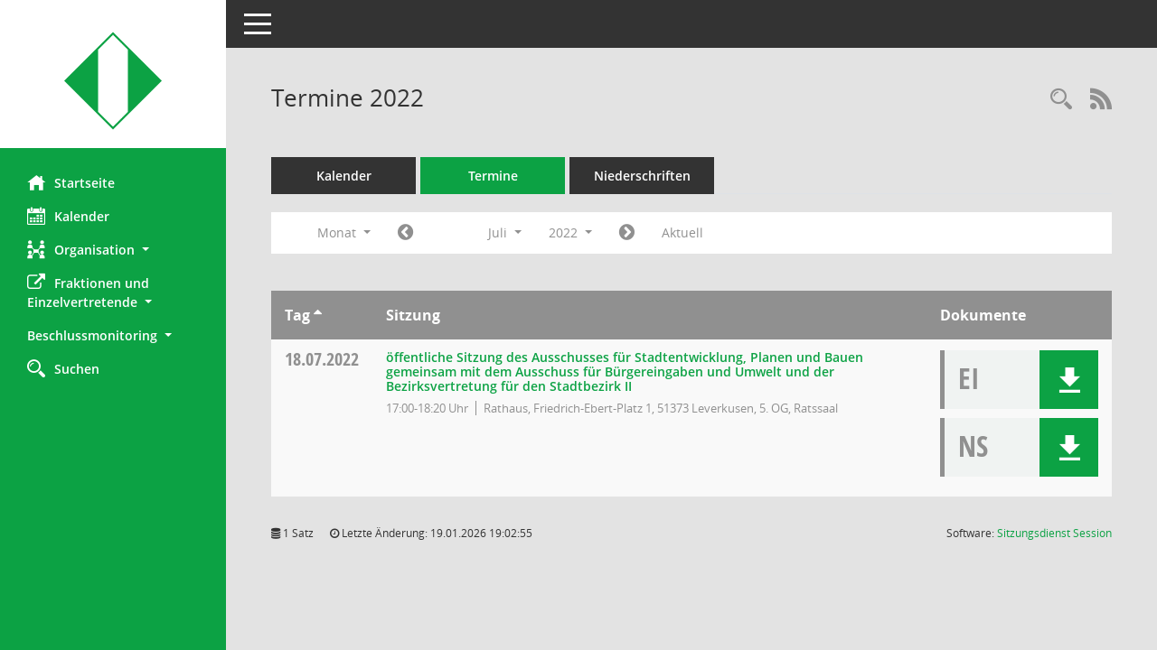

--- FILE ---
content_type: text/css
request_url: https://ris.leverkusen.de/config/layout/51373_Leverkusen/config.css
body_size: 1125
content:
/* Angepasstes CSS zu ID 51373_Leverkusen (Stand 05.04.2023 09:41:38) */
/* === smc.css === */
#smc_body table tr.smc-new td:first-child:before
{
background-color: #0CA244;
}
#smc_body table tr th a, #smc_body table tr td a
{
color: #0CA244;
}
#smc_body table tr th a:hover, #smc_body table tr th afocus, #smc_body table tr td a:hover, #smc_body table tr td afocus
{
color: #0CA244;
}
#smc_body #sidebar-wrapper
{
background-color: #0CA244;
}
#smc_body #top-bar .nav.navbar-nav > li > a:hover, #smc_body #top-bar .nav.navbar-nav > li > a:focus
{
color: #0CA244;
}
#smc_body .smc-read-more > a:hover, #smc_body .smc-read-more > a:focus
{
color: #0CA244;
}
#smc_body .smc-documents > div > div.smc-new
{
border-left: 0.3125rem solid #0CA244;
}
#smc_body .smc-documents > div > div .smc-action-group > .btn.btn-todo, #smc_body .smc-documents > div > div .smc-action-group > .btn.todo
{
background-color: #0CA244;
}
#smc_body .smc-documents > div > div .smc-action-group > .btn.btn-todo:hover, #smc_body .smc-documents > div > div .smc-action-group > .btn.btn-todo:focus, #smc_body .smc-documents > div > div .smc-action-group > .btn.todo:hover, #smc_body .smc-documents > div > div .smc-action-group > .btn.todo:focus
{
background-color: #0CA244;
}
#smc_body .smc-documents > div > div .smc-el-h > a
{
color: #0CA244;
}
#smc_body .smc-documents > div > div a:hover, #smc_body .smc-documents > div > div a:focus
{
color: #0CA244;
}
#smc_body .smc-action-group > .btn
{
background-color: #0CA244;
}
#smc_body .smc-action-group > .btn:hover, #smc_body .smc-action-group > .btn:focus
{
background-color: #0CA244;
}
#smc_body .smc-link-normal
{
color: #0CA244 !important;
}
#smc_body .smc-link-normal:hover, #smc_body .smc-link-normal:focus
{
color: #0CA244 !important;
}
#smc_body .smc-link-procedure
{
background-color: #0CA244;
}
#smc_body .smc-link-procedure:hover, #smc_body .smc-link-procedure:focus
{
background-color: #0CA244 !important;
}
#smc_body .nav.nav-tabs .nav-item.active > .nav-link
{
background-color: #0CA244;
}
#smc_body .nav.nav-tabs .nav-item.active > .nav-link:before
{
border-left: 2.5rem solid #0CA244;
}
#smc_body .nav.nav-tabs .nav-item.active > .nav-link:hover, #smc_body .nav.nav-tabs .nav-item.active > .nav-link:focus
{
background-color: #0CA244;
}
#smc_body .nav.nav-tabs .nav-item > .nav-link:hover, #smc_body .nav.nav-tabs .nav-item > .nav-link:focus
{
background-color: #0CA244;
}
#smc_body .card .card-header.smc-card-uv-leer .card-header-title:after
{
color: #0CA244;
background-color: #0CA244;
}
#smc_body .card .card-header.smc-card-uv-aktiv .card-header-title:after
{
background-color: #0CA244;
}
#smc_body .card .card-header.smc-card-uv-todo .card-header-title:after
{
background-color: #0CA244;
}
#smc_body .card.card-light > .smc-card-action .card-header-title
{
color: #0CA244;
}
#smc_body .card.card-light .card-header .card-header-title a
{
color: #0CA244;
}
#smc_body .card.card-light .card-header .card-header-title a:hover, #smc_body .card.card-light .card-header .card-header-title a:focus
{
color: #0CA244;
}
#smc_body .card.card-light .card-header .nav.nav-pills > li.active > a
{
background-color: #0CA244;
}
#smc_body .card.card-light .card-header .nav.nav-pills > li.active > a:hover, #smc_body .card.card-light .card-header .nav.nav-pills > li.active > a:focus
{
background-color: #0CA244;
}
#smc_body .smc-content-normal a
{
color: #0CA244 !important;
}
#smc_body .smc-content-normal a:hover, #smc_body .smc-content-normal a:focus
{
color: #0CA244 !important;
}
#smc_body .smc-badge-count
{
background-color: #0CA244;
}
#smc_body .smc-nav-actions > li > a:hover, #smc_body .smc-nav-actions > li > a:focus
{
color: #0CA244;
}
#smc_body .smc-nav-actions > li > a.mark
{
color: #0CA244;
}
#smc_body .smc-table .smc-table-row .smc-table-cell a
{
color: #0CA244;
}
#smc_body .smc-table .smc-table-row .smc-table-cell a:hover, #smc_body .smc-table .smc-table-row .smc-table-cell afocus
{
color: #0CA244;
}
#smc_body .smc-el-h > a
{
color: #0CA244;
}
:root
{
--blue: #0CA244;
--primary: #0CA244;
}
a
{
color: #0CA244;
}
a:hover
{
color: #0CA244;
}
.btn-primary
{
background-color: #0CA244;
border-color: #0CA244;
}
.btn-primary:hover
{
border-color: #0CA244;
}
.btn-primary:focus, .btn-primary.focus
{
border-color: #0CA244;
}
.btn-primary.disabled, .btn-primary:disabled
{
background-color: #0CA244;
border-color: #0CA244;
}
.btn-primary:not(:disabled):not(.disabled):active, .btn-primary:not(:disabled):not(.disabled).active,
.show > .btn-primary.dropdown-toggle
{
background-color: #0CA244;
}
.btn-outline-primary
{
color: #0CA244;
border-color: #0CA244;
}
.btn-outline-primary:hover
{
background-color: #0CA244;
border-color: #0CA244;
}
.btn-outline-primary.disabled, .btn-outline-primary:disabled
{
color: #0CA244;
}
.btn-outline-primary:not(:disabled):not(.disabled):active, .btn-outline-primary:not(:disabled):not(.disabled).active,
.show > .btn-outline-primary.dropdown-toggle
{
background-color: #0CA244;
border-color: #0CA244;
}
.btn-link
{
color: #0CA244;
}
.btn-link:hover
{
color: #0CA244;
}
.dropdown-item.active, .dropdown-item:active
{
background-color: #0CA244;
}
.custom-control-input:checked ~ .custom-control-label::before
{
border-color: #0CA244;
background-color: #0CA244;
}
.custom-checkbox .custom-control-input:indeterminate ~ .custom-control-label::before
{
border-color: #0CA244;
background-color: #0CA244;
}
.custom-range::-webkit-slider-thumb
{
background-color: #0CA244;
}
.custom-range::-moz-range-thumb
{
background-color: #0CA244;
}
.custom-range::-ms-thumb
{
background-color: #0CA244;
}
.page-link
{
color: #0CA244;
}
.page-link:hover
{
color: #0CA244;
}
.page-item.active .page-link
{
background-color: #0CA244;
border-color: #0CA244;
}
.badge-primary
{
background-color: #0CA244;
}
a.badge-primary:hover, a.badge-primary:focus
{
background-color: #0CA244;
}
.progress-bar
{
background-color: #0CA244;
}
.list-group-item.active
{
background-color: #0CA244;
border-color: #0CA244;
}
.bg-primary
{
background-color: #0CA244 !important;
}
a.bg-primary:hover, a.bg-primary:focus,
button.bg-primary:hover,
button.bg-primary:focus
{
background-color: #0CA244 !important;
}
.border-primary
{
border-color: #0CA244 !important;
}
.text-primary
{
color: #0CA244 !important;
}
a.text-primary:hover, a.text-primary:focus
{
color: #0CA244 !important;
}
/* Textanpassungen */
/* Basis für Anpassung Textfarben */
/* //524 RL Layout6 */

#smc_body #sidebar-wrapper ul li > a,
#smc_body #sidebar-wrapper ul li > span {
  color: #ffffff;
}
#smc_body #sidebar-wrapper ul li > a:hover,
#smc_body #sidebar-wrapper ul li > a:active {
  color: #E2E2E2;
}
#smc_body #sidebar-wrapper ul li.active > a,
#smc_body #sidebar-wrapper ul li.active > span {
  color: #E2E2E2;
}
#smc_body .nav-tabs > li.active > a {
    color: #ffffff;
}
#smc_body .nav-tabs > li.active > a:hover {
    color: #E2E2E2;
}
#smc_body .nav-tabs > li > a:hover {
    color: #E2E2E2;
}
#smc_body li.smc-ct1 > a {
	color:#ffffff !important;
}
#smc_body li.smc-ct1 > a:hover {
	color:#E2E2E2 !important;
}
#smc_body .smc-action-group > .btn {
    color: #ffffff !important;
}
#smc_body .btn-primary {
    color:#ffffff;
}
#smc_body .smc-link-procedure {
	color:#ffffff;
}
#smc_body .smc-link-procedure:hover, #smc_body .smc-link-procedure:focus 
{
    color:#E2E2E2 !important;
}
#smc_body .smc-link-procedure:before 
{
    color:#ffffff;
}
/* //514 RL Farbe normale Text-Links */
#smc_body .smc-content-normal a {
  color: #0CA244 !important;
}
#smc_body .smc-link-normal {
	color:#0CA244 !important;
}
#smc_body .smc-documents > div > div h4 > a
{
    color: #0CA244;
}
#smc_body .smc-documents > div > div a:hover,
#smc_body .smc-documents > div > div a:focus
{
    color: #0CA244;
}
#smc_body .panel-default > .panel-heading .badge {
  color: #444 !important;
}


/* Anpassung Logobreite */
#smc_body #sidebar-wrapper .smc-img-logo{max-width:200px;}
